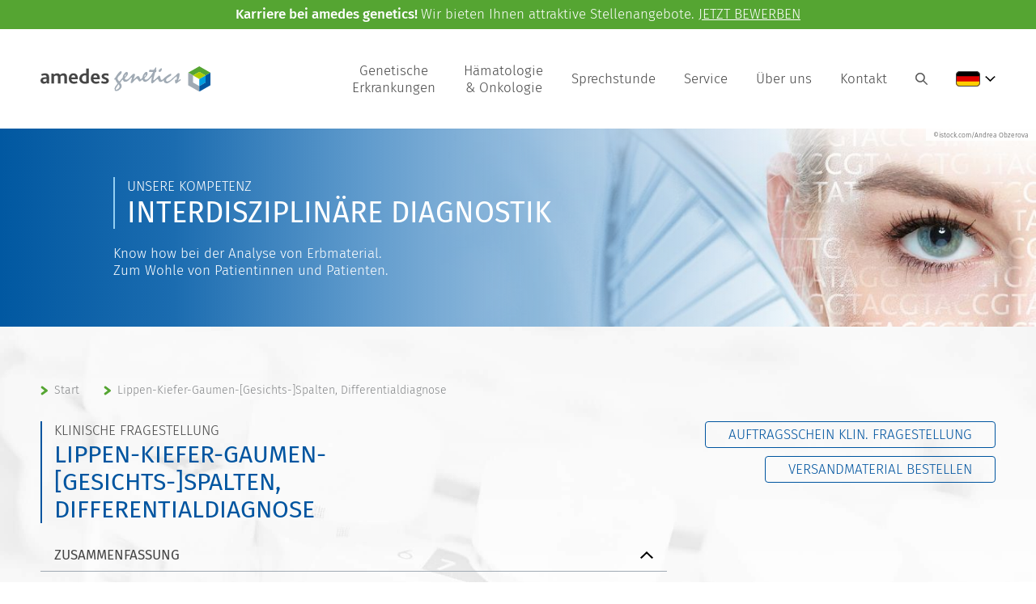

--- FILE ---
content_type: text/html; charset=utf-8
request_url: https://www.amedes-genetics.de/krankheiten/krankheit/detail/lippen-kiefer-gaumen-gesichts-spalten-differentialdiagnose.html
body_size: 15103
content:
<!DOCTYPE html>
<html lang="de-AT">
<head>

<meta charset="utf-8">
<!-- 
	This website is powered by TYPO3 - inspiring people to share!
	TYPO3 is a free open source Content Management Framework initially created by Kasper Skaarhoj and licensed under GNU/GPL.
	TYPO3 is copyright 1998-2026 of Kasper Skaarhoj. Extensions are copyright of their respective owners.
	Information and contribution at https://typo3.org/
-->

<base href="https://www.amedes-genetics.de">

<title>Krankheiten  | Amedes Genetics</title>
<meta name="generator" content="TYPO3 CMS" />
<meta name="viewport" content="width=device-width, height=device-height, maximum-scale=1.0, user-scalable=no, initial-scale=1" />
<meta name="robots" content="all" />
<meta property="og:type" content="website" />
<meta name="twitter:card" content="summary" />

<link rel="stylesheet" href="/typo3temp/assets/compressed/merged-fa128ff6c87a57cd627ac130d77a2915-69af37a4d9c3954fd961081febf7176b.css.1768979639.gzip" media="all">







			<link rel="apple-touch-icon" sizes="180x180" href="/typo3conf/ext/sc_template/Resources/Public/img/favicons/apple-touch-icon.png">
			<link rel="icon" type="image/png" sizes="32x32" href="/typo3conf/ext/sc_template/Resources/Public/img/favicons/favicon-32x32.png">
			<link rel="icon" type="image/png" sizes="16x16" href="/typo3conf/ext/sc_template/Resources/Public/img/favicons/favicon-16x16.png">
			<link rel="manifest" href="/typo3conf/ext/sc_template/Resources/Public/img/favicons/site.webmanifest">
			<link rel="mask-icon" href="/typo3conf/ext/sc_template/Resources/Public/img/favicons/safari-pinned-tab.svg" color="#0158a1">
			<link rel="shortcut icon" href="/typo3conf/ext/sc_template/Resources/Public/img/favicons/favicon.ico">
			<meta name="msapplication-TileColor" content="#0158a1">
			<meta name="msapplication-config" content="/typo3conf/ext/sc_template/Resources/Public/img/favicons/browserconfig.xml">
			<meta name="theme-color" content="#0158a1">
<link rel="canonical" href="https://www.amedes-genetics.de/krankheiten/krankheit/detail/lippen-kiefer-gaumen-gesichts-spalten-differentialdiagnose.html"/>

<link rel="alternate" hreflang="de-AT" href="https://www.amedes-genetics.de/krankheiten/krankheit/detail/lippen-kiefer-gaumen-gesichts-spalten-differentialdiagnose.html"/>
<link rel="alternate" hreflang="en-US" href="https://www.amedes-genetics.de/en/illnesses/illness/detail/clefting-differential-diagnosis-differential-diagnosis.html"/>
<link rel="alternate" hreflang="x-default" href="https://www.amedes-genetics.de/krankheiten/krankheit/detail/lippen-kiefer-gaumen-gesichts-spalten-differentialdiagnose.html"/>
<!--###POSTJSMARKER###-->
</head>
<body id="page_141">
<header><div id="header"><div id="announcement"><div id="c1138" class="frame frame-default frame-type-text frame-layout-0"><p><strong>Karriere bei amedes genetics!&nbsp;</strong>Wir bieten Ihnen attraktive Stellenangebote.&nbsp;<a href="https://www.amedes-group.com/karriere/bewerberportal/aktuelle-stellenangebote?categories=17" target="_blank" rel="noreferrer">JETZT BEWERBEN</a></p></div></div><div class="inner"><a id="logolink" href="/"><img alt="Amedes Logo" src="/typo3conf/ext/sc_template/Resources/Public/img/logo_amedes_2.svg" width="469" height="70" /></a><ul id="mainnavi"><li id="mainnavi_124" class="mainnavili"><a class=" mainnavlilink"
               href="/genetische-erkrankungen.html"
               target=""
               title="Genetische Erkrankungen">
                Genetische <br class="hide-mobile"/>Erkrankungen
            </a><ul class="sub"><span class="sub_flex">

<span class="clinicalAreas_container">
    <span class="title">Genetische Panel-Diagnostik</span>

    <span class="clinicalAreas_flex">
        <span class="col">
            
                <li>
                    <a href="/genetische-erkrankungen/klinischer-bereich/detail/allgemeinmedizin.html">Allgemeinmedizin</a>
                </li>

                
            
                <li>
                    <a href="/genetische-erkrankungen/klinischer-bereich/detail/anaesthesiologie.html">Anästhesiologie</a>
                </li>

                
            
                <li>
                    <a href="/genetische-erkrankungen/klinischer-bereich/detail/angiologie.html">Angiologie</a>
                </li>

                
            
                <li>
                    <a href="/genetische-erkrankungen/klinischer-bereich/detail/augenheilkunde.html">Augenheilkunde</a>
                </li>

                
            
                <li>
                    <a href="/genetische-erkrankungen/klinischer-bereich/detail/autoinflammation.html">Autoinflammation</a>
                </li>

                
            
                <li>
                    <a href="/genetische-erkrankungen/klinischer-bereich/detail/chirurgie.html">Chirurgie</a>
                </li>

                
            
                <li>
                    <a href="/genetische-erkrankungen/klinischer-bereich/detail/dermatologie.html">Dermatologie</a>
                </li>

                
            
                <li>
                    <a href="/genetische-erkrankungen/klinischer-bereich/detail/diabetologie.html">Diabetologie</a>
                </li>

                
            
                <li>
                    <a href="/genetische-erkrankungen/klinischer-bereich/detail/endokrinologie.html">Endokrinologie</a>
                </li>

                
                    </span><span class="col">
                
            
                <li>
                    <a href="/genetische-erkrankungen/klinischer-bereich/detail/forschung.html">Forschung</a>
                </li>

                
            
                <li>
                    <a href="/genetische-erkrankungen/klinischer-bereich/detail/fortpflanzungsmedizin.html">Fortpflanzungsmedizin</a>
                </li>

                
            
                <li>
                    <a href="/genetische-erkrankungen/klinischer-bereich/detail/gastroenterologie.html">Gastroenterologie</a>
                </li>

                
            
                <li>
                    <a href="/genetische-erkrankungen/klinischer-bereich/detail/geriatrie.html">Geriatrie</a>
                </li>

                
            
                <li>
                    <a href="/genetische-erkrankungen/klinischer-bereich/detail/gynaekologie.html">Gynäkologie</a>
                </li>

                
            
                <li>
                    <a href="/genetische-erkrankungen/klinischer-bereich/detail/haematologie.html">Hämatologie</a>
                </li>

                
            
                <li>
                    <a href="/genetische-erkrankungen/klinischer-bereich/detail/hno.html">HNO</a>
                </li>

                
            
                <li>
                    <a href="/genetische-erkrankungen/klinischer-bereich/detail/humangenetik.html">Humangenetik</a>
                </li>

                
            
                <li>
                    <a href="/genetische-erkrankungen/klinischer-bereich/detail/innere-medizin.html">Innere Medizin</a>
                </li>

                
                    </span><span class="col">
                
            
                <li>
                    <a href="/genetische-erkrankungen/klinischer-bereich/detail/kardiologie-herzchirurgie.html">Kardiologie / Herzchirurgie</a>
                </li>

                
            
                <li>
                    <a href="/genetische-erkrankungen/klinischer-bereich/detail/kinder-und-jugendpsychiatrie.html">Kinder- und Jugendpsychiatrie</a>
                </li>

                
            
                <li>
                    <a href="/genetische-erkrankungen/klinischer-bereich/detail/kinderheilkunde-und-jugendmedizin.html">Kinderheilkunde und Jugendmedizin</a>
                </li>

                
            
                <li>
                    <a href="/genetische-erkrankungen/klinischer-bereich/detail/mund-kiefer-gesichtschirurgie.html">Mund-Kiefer-Gesichtschirurgie</a>
                </li>

                
            
                <li>
                    <a href="/genetische-erkrankungen/klinischer-bereich/detail/nephrologie.html">Nephrologie</a>
                </li>

                
            
                <li>
                    <a href="/genetische-erkrankungen/klinischer-bereich/detail/neurochirurgie.html">Neurochirurgie</a>
                </li>

                
            
                <li>
                    <a href="/genetische-erkrankungen/klinischer-bereich/detail/neurologie.html">Neurologie</a>
                </li>

                
            
                <li>
                    <a href="/genetische-erkrankungen/klinischer-bereich/detail/onkologie.html">Onkologie</a>
                </li>

                
            
                <li>
                    <a href="/genetische-erkrankungen/klinischer-bereich/detail/orthopaedie.html">Orthopädie</a>
                </li>

                
                    </span><span class="col">
                
            
                <li>
                    <a href="/genetische-erkrankungen/klinischer-bereich/detail/perinatalmedizin.html">Perinatalmedizin</a>
                </li>

                
            
                <li>
                    <a href="/genetische-erkrankungen/klinischer-bereich/detail/pneumologie.html">Pneumologie</a>
                </li>

                
            
                <li>
                    <a href="/genetische-erkrankungen/klinischer-bereich/detail/psychiatrie.html">Psychiatrie</a>
                </li>

                
            
                <li>
                    <a href="/genetische-erkrankungen/klinischer-bereich/detail/rheumatologie.html">Rheumatologie</a>
                </li>

                
            
                <li>
                    <a href="/genetische-erkrankungen/klinischer-bereich/detail/urologie.html">Urologie</a>
                </li>

                
            
                <li>
                    <a href="/genetische-erkrankungen/klinischer-bereich/detail/zahnheilkunde.html">Zahnheilkunde</a>
                </li>

                
            
        </span>
    </span>
</span>


</span></ul></li><li id="mainnavi_280" class="mainnavili"><a class=" mainnavlilink"
               href="/haematologie-und-onkologie.html"
               target=""
               title="Hämatologie & Onkologie">
                Hämatologie <br class="hide-mobile"/>& Onkologie
            </a></li><li id="mainnavi_230" class="mainnavili"><a class=" mainnavlilink"
               href="/sprechstunde/genetische-sprechstunde-bundesweit.html"
               target=""
               title="Sprechstunde">
                Sprechstunde
            </a><ul class="sub"><span class="sub_flex"><span class="col"><li><a class=""
                                               href="/sprechstunde/genetische-sprechstunde-bundesweit.html"
                                               target=""
                                               title="Genetische Sprechstunde bundesweit">
                                                Genetische Sprechstunde bundesweit
                                            </a></li></span><span class="col"><li><a class=""
                                               href="/sprechstunde/genetische-sprechstunde.html"
                                               target=""
                                               title="Genetische Sprechstunde">
                                                Genetische Sprechstunde
                                            </a></li></span></span></ul></li><li id="mainnavi_4" class="mainnavili"><a class=" mainnavlilink"
               href="/service.html"
               target=""
               title="Service">
                Service
            </a><ul class="sub"><span class="sub_flex"><span class="col"><li><a class=""
                                               href="/service/downloads.html"
                                               target=""
                                               title="Downloads">
                                                Downloads
                                            </a></li></span><span class="col"><li><a class=""
                                               href="/service/fortbildungen.html"
                                               target=""
                                               title="Fortbildungen">
                                                Fortbildungen
                                            </a></li></span><span class="col"><li><a class=""
                                               href="/service/wirtschaftlichkeitsbonus.html"
                                               target=""
                                               title="Wirtschaftlichkeitsbonus">
                                                Wirtschaftlichkeitsbonus
                                            </a></li></span></span></ul></li><li id="mainnavi_3" class="mainnavili"><a class=" mainnavlilink"
               href="/ueber-uns/team.html"
               target=""
               title="Über uns">
                Über uns
            </a><ul class="sub"><span class="sub_flex"><span class="col"><li><a class=""
                                               href="/ueber-uns/team.html"
                                               target=""
                                               title="Team">
                                                Team
                                            </a></li></span><span class="col"><li><a class=""
                                               href="/kontakt.html"
                                               target=""
                                               title="Kontaktformular">
                                                Kontaktformular
                                            </a></li></span><span class="col"><li><a class=""
                                               href="/ueber-uns/standorte-labor.html"
                                               target=""
                                               title="Standorte - Labor">
                                                Standorte - Labor
                                            </a></li></span><span class="col"><li><a class=""
                                               href="https://www.mein-amedes.de/fachgebiete/humangenetik.html#c34226"
                                               target="_blank"
                                               title="Standorte - Sprechstunde">
                                                Standorte - Sprechstunde
                                            </a></li></span><span class="col"><li><a class=""
                                               href="/ueber-uns/kooperationen.html"
                                               target=""
                                               title="Kooperationen">
                                                Kooperationen
                                            </a></li></span><span class="col"><li><a class=""
                                               href="https://www.amedes-group.com/karriere/bewerberportal/aktuelle-stellenangebote?categories=17"
                                               target="_blank"
                                               title="Karriere">
                                                Karriere
                                            </a></li></span></span></ul></li><li id="mainnavi_5" class="mainnavili"><a class=" mainnavlilink"
               href="/kontakt.html"
               target=""
               title="Kontakt">
                Kontakt
            </a></li></ul><div id="hamburgerContainer"><button class="c-hamburger c-hamburger--htx" aria-hidden="true"><span>Menü öffnen</span></button></div><form method="post" id="searchbox" action="/suche.html?tx_indexedsearch_pi2%5Baction%5D=search&amp;tx_indexedsearch_pi2%5Bcontroller%5D=Search&amp;cHash=8a04a61df477f65cb5627f93f71d4ad3"><div><input type="hidden" name="tx_indexedsearch_pi2[__referrer][@extension]" value="" /><input type="hidden" name="tx_indexedsearch_pi2[__referrer][@controller]" value="Standard" /><input type="hidden" name="tx_indexedsearch_pi2[__referrer][@action]" value="index" /><input type="hidden" name="tx_indexedsearch_pi2[__referrer][arguments]" value="YTowOnt9e2ecc70efd99ab14f711a9b7a8b46cd99ac94ba7" /><input type="hidden" name="tx_indexedsearch_pi2[__referrer][@request]" value="{&quot;@extension&quot;:null,&quot;@controller&quot;:&quot;Standard&quot;,&quot;@action&quot;:&quot;index&quot;}c504e76fae576ee40f1aab4b7344352f4dbff686" /><input type="hidden" name="tx_indexedsearch_pi2[__trustedProperties]" value="{&quot;search&quot;:{&quot;sword&quot;:1,&quot;languageUid&quot;:1,&quot;group&quot;:1,&quot;numberOfResults&quot;:1,&quot;submitButton&quot;:1}}e2be42b7e93d67b970adc9221d4cf484e1b53126" /></div><label for="searchbox_sword" class="invisible">Suche: </label><input class="searchbox_sword indexed-search-autocomplete-sword" id="searchbox_sword" type="text" name="tx_indexedsearch_pi2[search][sword]" value="" /><div class="search-autocomplete-results  no-results search-results-menu"
         data-mode="link"
         data-searchonclick="false"
         data-maxresults="6"
         data-minlength="2"
         data-searchurl="/krankheiten?no_cache=1&amp;tx_indexedsearchautocomplete_%5Baction%5D=search&amp;tx_indexedsearchautocomplete_%5Bcontroller%5D=Search&amp;type=7423794&amp;cHash=8ff81eba06bb95202f7e0937748dcbf0"></div><input type="hidden" name="tx_indexedsearch_pi2[search][languageUid]" value="0" /><input type="hidden" name="tx_indexedsearch_pi2[search][group]" value="sections" /><input type="hidden" name="tx_indexedsearch_pi2[search][numberOfResults]" value="100" /><input class="searchbutton" id="searchbuttonDesktop" type="submit" value="" name="tx_indexedsearch_pi2[search][submitButton]" /><div id="mobileSearch"><input class="searchbutton" id="searchbuttonMobile" type="submit" value="" name="tx_indexedsearch_pi2[search][submitButton]" /></div></form><ul id="languagenavi"><li class="active  hassub"><span class="currentLanguage"><a href="#" title="Deutsch"><img alt="Deutsch" src="/typo3conf/ext/sc_template/Resources/Public/img/flags/DE.svg" width="30" height="19" /></a></span><ul class="sub"><span class="sub_flex"><li class="active "><a href="/krankheiten/krankheit/detail/lippen-kiefer-gaumen-gesichts-spalten-differentialdiagnose.html" hreflang="de-DE" title="Deutsch"><span><img alt="Deutsch" src="/typo3conf/ext/sc_template/Resources/Public/img/flags/DE.svg" width="30" height="19" /> Deutsch</span></a></li><li class=" "><a href="/en/illnesses/illness/detail/clefting-differential-diagnosis-differential-diagnosis.html" hreflang="en-GB" title="English"><span><img alt="English" src="/typo3conf/ext/sc_template/Resources/Public/img/flags/GB.svg" width="30" height="19" /> English</span></a></li></span></ul></li></ul></div></div></header>
    

    <div id="headerimage" class="imagePosition0 pseudo-background-element">
        
                <img class="pseudo-background-img"
                     src="/fileadmin/user_upload/pics/header/20190605_amedesgenetics_menueneu_msz.jpg"
                     srcset="/fileadmin/_processed_/e/7/csm_20190605_amedesgenetics_menueneu_msz_b5187ebee5.jpg 1920w,
                     /fileadmin/_processed_/e/7/csm_20190605_amedesgenetics_menueneu_msz_6878aceb5d.jpg 1400w,
                    /fileadmin/_processed_/e/7/csm_20190605_amedesgenetics_menueneu_msz_1c9047407e.jpg 1024w,
                    /fileadmin/_processed_/e/7/csm_20190605_amedesgenetics_menueneu_msz_e2f5e0d441.jpg 800w,
                    /fileadmin/_processed_/e/7/csm_20190605_amedesgenetics_menueneu_msz_f1cc13124e.jpg 500w"
                     sizes="
                    (min-width: 1400px) 1920px,
                    (min-width: 1024px) 1400px,
                    (min-width: 800px) 1024px,
                    (min-width: 500px) 800px,
                    100vw">
            


        
    <div class="copyrightInfo sc_headerimage">
        ©istock.com/Andrea Obzerova
    </div>


        <div class="inner">
            <div class="headerimage_text">
                
                        
                                <div class="h1"><span class="twolinetitle"><span class="small">Unsere Kompetenz</span><span class="big">Interdisziplinäre Diagnostik</span></span></div>
                            
                        <div class="description">Know how bei der Analyse von Erbmaterial. <br />
Zum Wohle von Patientinnen und Patienten.</div>
                    
            </div>
        </div>
    </div>

<main><div id="content_container"><div id="breadcrumb"><div class="inner"><ol vocab="https://schema.org/" typeof="BreadcrumbList"><li property="itemListElement" typeof="ListItem"><span class="arrow"></span><a href="/"
                           target=""
                           title="Start" property="item" typeof="WebPage"><span property="name">Start</span></a><meta property="position" content="1"></li><li property="itemListElement" typeof="ListItem"><span class="arrow"></span><a href="https://www.amedes-genetics.de/krankheiten/krankheit/detail/lippen-kiefer-gaumen-gesichts-spalten-differentialdiagnose.html"
                           target=""
                           title="Lippen-Kiefer-Gaumen-[Gesichts-]Spalten, Differentialdiagnose" property="item" typeof="WebPage"><span property="name">Lippen-Kiefer-Gaumen-[Gesichts-]Spalten, Differentialdiagnose</span></a><meta property="position" content="2"></li></ol></div></div><div id="content_default"><div class="inner"><div id="content_left"><!--TYPO3SEARCH_begin--><div id="c735" class="frame frame-default frame-type-list frame-layout-0"><div class="tx-sc-illness"><div class="illness_group gridelement twocols" data-illness-ext-uid="1039"><div class="col illness_col_left"><h1><span class="twolinetitle"><span class="small">Klinische Fragestellung</span><span class="big">Lippen-Kiefer-Gaumen-[Gesichts-]Spalten, Differentialdiagnose</span></span></h1></div><div class="col illness_col_right"><!--TYPO3SEARCH_end--><div class="printPdfAnfoSchein"><a class="button" href="index.php?type=600003&tx_scillness_illnesspdf%5Baction%5D=getAnfoScheinPdf&tx_scillness_illnesspdf%5Bcontroller%5D=Illness&tx_scillness_illnesspdf%5Bdata%5D%5Billness%5D%5Bid%5D=1039" data-success-msg="Ihr Anforderungsschein wird vorbereitet.&lt;br /&gt;Der Download startet in Kürze.">Auftragsschein Klin. Fragestellung</a><div class="infoAnfoScheinDl"></div></div><!--TYPO3SEARCH_begin--><!--TYPO3SEARCH_end--><div class="materialOrderLink"><a class="button" href="/versandmaterial-bestellen.html?materialorder_illness_uid=32&amp;cHash=7f313de385f651a8d573645641a0658b">Versandmaterial bestellen</a></div><!--TYPO3SEARCH_begin--></div></div><div class="illness_group gridelement twocols twocols_70_30"><div class="col col-1 illness_col_left"><div class="illness_accordion accordion" id="accordion_summary"><header><h2>Zusammenfassung</h2></header><div class="accordion_content content"><div class="accordion_row"><div class="col_left">Kurzinformation</div><div class="col_right"><p>Ein kuratiertes panel mit 7 &quot;core candidate&quot;-Genen sowie insgesamt mit 195 kuratierten Genen zur umfassenden Untersuchung von praktisch allen bekannten genetisch bedingten Formen von Lippen-Kiefer-Gaumen-[Gesichts-]Spalten</p></div></div><div class="accordion_row"><div class="col_left">ID</div><div class="col_right">LP6464</div></div><div class="accordion_row"><div class="col_left">Anzahl Loci</div><div class="col_right"><table><tr><th>Locus-Typ</th><th>Anzahl</th></tr><tr><td>Gen</td><td>
														148
													</td></tr></table><span class="illness_accredited">Akkreditierte Untersuchung</span></div></div><div class="accordion_row"><div class="col_left">Untersuchte Sequenzlänge</div><div class="col_right"><span class="green">18,5 kb (Core-/Core-canditate-Gene)</span><br /><span class="blue">444,7 kb (Erweitertes Panel: inkl. additional genes)</span></div></div><div class="accordion_row"><div class="col_left">Analyse-Dauer</div><div class="col_right">auf Anfrage</div></div><div class="accordion_row"><div class="col_left">Untersuchungsmaterial</div><div class="col_right"><ul><li>EDTA-Blut (3-5 ml)</li></ul></div></div><div class="accordion_row"><div class="col_left">Diagnostische Hinweise</div><div class="col_right restrictHeightIfNecessary"><p></p><p>NGS +<br></p><p>[Sanger]</p><p>&nbsp;</p></div></div></div></div><div class="illness_accordion accordion" id="accordion_panel"><header><h2>Loci</h2></header><div class="accordion_content content"><div class="accordion_row dont_flex table_exception"><h3><strong>Gen</strong></h3><table><tr><th>Name</th><th>Exon-Länge (bp)</th><th>OMIM-G</th><th>Referenz-Seq.</th><th>Erbgang</th></tr><tr><td><span class="green">COL11A1</span></td><td>5421</td><td><ul><li><a target="_blank" href="https://www.omim.org/entry/120280">120280</a></li></ul></td><td>NM_001854.4</td><td>AD, AR</td></tr><tr><td><span class="green">COL2A1</span></td><td>4464</td><td><ul><li><a target="_blank" href="https://www.omim.org/entry/120140">120140</a></li></ul></td><td>NM_001844.5</td><td>AD</td></tr><tr><td><span class="green">COL9A1</span></td><td>2766</td><td><ul><li><a target="_blank" href="https://www.omim.org/entry/120210">120210</a></li></ul></td><td>NM_001851.6</td><td>AR</td></tr><tr><td><span class="green">FOXE1</span></td><td>1122</td><td><ul><li><a target="_blank" href="https://www.omim.org/entry/602617">602617</a></li></ul></td><td>NM_004473.4</td><td>AR</td></tr><tr><td><span class="green">GRHL3</span></td><td>1671</td><td><ul><li><a target="_blank" href="https://www.omim.org/entry/608317">608317</a></li></ul></td><td>NM_198174.3</td><td>AD</td></tr><tr><td><span class="green">IRF6</span></td><td>1404</td><td><ul><li><a target="_blank" href="https://www.omim.org/entry/607199">607199</a></li></ul></td><td>NM_006147.4</td><td>AD</td></tr><tr><td><span class="green">PAX7</span></td><td>1563</td><td><ul><li><a target="_blank" href="https://www.omim.org/entry/167410">167410</a></li></ul></td><td>NM_002584.3</td><td>AR</td></tr><tr><td><span class="blue">ACTB</span></td><td>1128</td><td><ul><li><a target="_blank" href="https://www.omim.org/entry/102630">102630</a></li></ul></td><td>NM_001101.5</td><td>AD</td></tr><tr><td><span class="blue">ACTG1</span></td><td>1128</td><td><ul><li><a target="_blank" href="https://www.omim.org/entry/102560">102560</a></li></ul></td><td>NM_001614.5</td><td>AD</td></tr><tr><td><span class="blue">AMER1</span></td><td>3408</td><td><ul><li><a target="_blank" href="https://www.omim.org/entry/300647">300647</a></li></ul></td><td>NM_152424.4</td><td>XL</td></tr><tr><td><span class="blue">ANKRD11</span></td><td>7992</td><td><ul><li><a target="_blank" href="https://www.omim.org/entry/611192">611192</a></li></ul></td><td>NM_013275.6</td><td>AD</td></tr><tr><td><span class="blue">ARHGAP29</span></td><td>3786</td><td><ul><li><a target="_blank" href="https://www.omim.org/entry/610496">610496</a></li></ul></td><td>NM_004815.4</td><td>AD</td></tr><tr><td><span class="blue">ARHGAP31</span></td><td>4335</td><td><ul><li><a target="_blank" href="https://www.omim.org/entry/610911">610911</a></li></ul></td><td>NM_020754.4</td><td>AD</td></tr><tr><td><span class="blue">ASXL1</span></td><td>4626</td><td><ul><li><a target="_blank" href="https://www.omim.org/entry/612990">612990</a></li></ul></td><td>NM_015338.6</td><td>AD</td></tr><tr><td><span class="blue">B3GLCT</span></td><td>1497</td><td><ul><li><a target="_blank" href="https://www.omim.org/entry/610308">610308</a></li></ul></td><td>NM_194318.4</td><td>AR</td></tr><tr><td><span class="blue">BCOR</span></td><td>5166</td><td><ul><li><a target="_blank" href="https://www.omim.org/entry/300485">300485</a></li></ul></td><td>NM_001123385.2</td><td>XL</td></tr><tr><td><span class="blue">BMP2</span></td><td>1191</td><td><ul><li><a target="_blank" href="https://www.omim.org/entry/112261">112261</a></li></ul></td><td>NM_001200.4</td><td>AD</td></tr><tr><td><span class="blue">BPNT2</span></td><td>1080</td><td><ul><li><a target="_blank" href="https://www.omim.org/entry/614010">614010</a></li></ul></td><td>NM_017813.5</td><td>AR</td></tr><tr><td><span class="blue">C2CD3</span></td><td>5892</td><td><ul><li><a target="_blank" href="https://www.omim.org/entry/615944">615944</a></li></ul></td><td>NM_015531.6</td><td>AR</td></tr><tr><td><span class="blue">CC2D2A</span></td><td>4863</td><td><ul><li><a target="_blank" href="https://www.omim.org/entry/612013">612013</a></li></ul></td><td>NM_001080522.2</td><td>AR</td></tr><tr><td><span class="blue">CDH1</span></td><td>2649</td><td><ul><li><a target="_blank" href="https://www.omim.org/entry/192090">192090</a></li></ul></td><td>NM_004360.5</td><td>AD</td></tr><tr><td><span class="blue">CDKN1C</span></td><td>951</td><td><ul><li><a target="_blank" href="https://www.omim.org/entry/600856">600856</a></li></ul></td><td>NM_000076.2</td><td>AD, Sus</td></tr><tr><td><span class="blue">CHD7</span></td><td>8994</td><td><ul><li><a target="_blank" href="https://www.omim.org/entry/608892">608892</a></li></ul></td><td>NM_017780.4</td><td>AD</td></tr><tr><td><span class="blue">CHRNG</span></td><td>1554</td><td><ul><li><a target="_blank" href="https://www.omim.org/entry/100730">100730</a></li></ul></td><td>NM_005199.5</td><td>AR</td></tr><tr><td><span class="blue">CHST14</span></td><td>1131</td><td><ul><li><a target="_blank" href="https://www.omim.org/entry/608429">608429</a></li></ul></td><td>NM_130468.4</td><td>AR</td></tr><tr><td><span class="blue">CILK1</span></td><td>1899</td><td><ul><li><a target="_blank" href="https://www.omim.org/entry/612325">612325</a></li></ul></td><td>NM_014920.5</td><td>AR</td></tr><tr><td><span class="blue">COL11A2</span></td><td>5211</td><td><ul><li><a target="_blank" href="https://www.omim.org/entry/120290">120290</a></li></ul></td><td>NM_080680.3</td><td>AD, AR</td></tr><tr><td><span class="blue">COLEC10</span></td><td>840</td><td><ul><li><a target="_blank" href="https://www.omim.org/entry/607620">607620</a></li></ul></td><td>NM_006438.5</td><td>AR</td></tr><tr><td><span class="blue">COLEC11</span></td><td>744</td><td><ul><li><a target="_blank" href="https://www.omim.org/entry/612502">612502</a></li></ul></td><td>NM_024027.5</td><td>AR</td></tr><tr><td><span class="blue">CPLANE1</span></td><td>9864</td><td><ul><li><a target="_blank" href="https://www.omim.org/entry/614571">614571</a></li></ul></td><td>NM_023073.4</td><td>AR</td></tr><tr><td><span class="blue">CTCF</span></td><td>1200</td><td><ul><li><a target="_blank" href="https://www.omim.org/entry/604167">604167</a></li></ul></td><td>NM_006565.4</td><td>AD</td></tr><tr><td><span class="blue">CTNND1</span></td><td>2907</td><td><ul><li><a target="_blank" href="https://www.omim.org/entry/601045">601045</a></li></ul></td><td>NM_001085458.2</td><td>AD</td></tr><tr><td><span class="blue">DDX3X</span></td><td>1986</td><td><ul><li><a target="_blank" href="https://www.omim.org/entry/300160">300160</a></li></ul></td><td>NM_001356.5</td><td>XL</td></tr><tr><td><span class="blue">DHCR7</span></td><td>1428</td><td><ul><li><a target="_blank" href="https://www.omim.org/entry/602858">602858</a></li></ul></td><td>NM_001360.3</td><td>AR</td></tr><tr><td><span class="blue">DHODH</span></td><td>1188</td><td><ul><li><a target="_blank" href="https://www.omim.org/entry/126064">126064</a></li></ul></td><td>NM_001361.5</td><td>AR</td></tr><tr><td><span class="blue">DLL4</span></td><td>2058</td><td><ul><li><a target="_blank" href="https://www.omim.org/entry/605185">605185</a></li></ul></td><td>NM_019074.4</td><td>AD</td></tr><tr><td><span class="blue">DOCK6</span></td><td>6144</td><td><ul><li><a target="_blank" href="https://www.omim.org/entry/614194">614194</a></li></ul></td><td>NM_020812.4</td><td>AR</td></tr><tr><td><span class="blue">DVL1</span></td><td>2013</td><td><ul><li><a target="_blank" href="https://www.omim.org/entry/601365">601365</a></li></ul></td><td>NM_004421.3</td><td>AD</td></tr><tr><td><span class="blue">DVL3</span></td><td>2261</td><td><ul><li><a target="_blank" href="https://www.omim.org/entry/601368">601368</a></li></ul></td><td>NM_004423.4</td><td>AD</td></tr><tr><td><span class="blue">DYNC2H1</span></td><td>12945</td><td><ul><li><a target="_blank" href="https://www.omim.org/entry/603297">603297</a></li></ul></td><td>NM_001080463.2</td><td>AR, digenisch</td></tr><tr><td><span class="blue">DYNC2LI1</span></td><td>1438</td><td><ul><li><a target="_blank" href="https://www.omim.org/entry/617083">617083</a></li></ul></td><td>NM_016008.4</td><td>AR</td></tr><tr><td><span class="blue">EBP</span></td><td>693</td><td><ul><li><a target="_blank" href="https://www.omim.org/entry/300205">300205</a></li></ul></td><td>NM_006579.3</td><td>XL</td></tr><tr><td><span class="blue">EDNRA</span></td><td>1284</td><td><ul><li><a target="_blank" href="https://www.omim.org/entry/131243">131243</a></li></ul></td><td>NM_001957.4</td><td>AD</td></tr><tr><td><span class="blue">EFNB1</span></td><td>1041</td><td><ul><li><a target="_blank" href="https://www.omim.org/entry/300035">300035</a></li></ul></td><td>NM_004429.5</td><td>XL</td></tr><tr><td><span class="blue">EFTUD2</span></td><td>2919</td><td><ul><li><a target="_blank" href="https://www.omim.org/entry/603892">603892</a></li></ul></td><td>NM_004247.4</td><td>AD</td></tr><tr><td><span class="blue">EIF2S3</span></td><td>1419</td><td><ul><li><a target="_blank" href="https://www.omim.org/entry/300161">300161</a></li></ul></td><td>NM_001415.4</td><td>XLR</td></tr><tr><td><span class="blue">EIF4A3</span></td><td>1236</td><td><ul><li><a target="_blank" href="https://www.omim.org/entry/608546">608546</a></li></ul></td><td>NM_014740.4</td><td>AR</td></tr><tr><td><span class="blue">EOGT</span></td><td>1584</td><td><ul><li><a target="_blank" href="https://www.omim.org/entry/614789">614789</a></li></ul></td><td>NM_001278689.2</td><td>AR</td></tr><tr><td><span class="blue">EPG5</span></td><td>7740</td><td><ul><li><a target="_blank" href="https://www.omim.org/entry/615068">615068</a></li></ul></td><td>NM_020964.3</td><td>AR</td></tr><tr><td><span class="blue">ESCO2</span></td><td>1806</td><td><ul><li><a target="_blank" href="https://www.omim.org/entry/609353">609353</a></li></ul></td><td>NM_001017420.3</td><td>AR</td></tr><tr><td><span class="blue">EYA1</span></td><td>1779</td><td><ul><li><a target="_blank" href="https://www.omim.org/entry/601653">601653</a></li></ul></td><td>NM_000503.6</td><td>AD</td></tr><tr><td><span class="blue">FAM20C</span></td><td>1755</td><td><ul><li><a target="_blank" href="https://www.omim.org/entry/611061">611061</a></li></ul></td><td>NM_020223.4</td><td>AR</td></tr><tr><td><span class="blue">FGD1</span></td><td>2886</td><td><ul><li><a target="_blank" href="https://www.omim.org/entry/300546">300546</a></li></ul></td><td>NM_004463.3</td><td>XLR</td></tr><tr><td><span class="blue">FGFR1</span></td><td>2469</td><td><ul><li><a target="_blank" href="https://www.omim.org/entry/136350">136350</a></li></ul></td><td>NM_023110.3</td><td>AD</td></tr><tr><td><span class="blue">FGFR2</span></td><td>2466</td><td><ul><li><a target="_blank" href="https://www.omim.org/entry/176943">176943</a></li></ul></td><td>NM_000141.5</td><td>AD</td></tr><tr><td><span class="blue">FLNA</span></td><td>7920</td><td><ul><li><a target="_blank" href="https://www.omim.org/entry/300017">300017</a></li></ul></td><td>NM_001456.4</td><td>XL</td></tr><tr><td><span class="blue">FLNB</span></td><td>7809</td><td><ul><li><a target="_blank" href="https://www.omim.org/entry/603381">603381</a></li></ul></td><td>NM_001457.4</td><td>AD, AR</td></tr><tr><td><span class="blue">FOXC2</span></td><td>1506</td><td><ul><li><a target="_blank" href="https://www.omim.org/entry/602402">602402</a></li></ul></td><td>NM_005251.3</td><td>AD</td></tr><tr><td><span class="blue">FRAS1</span></td><td>12039</td><td><ul><li><a target="_blank" href="https://www.omim.org/entry/607830">607830</a></li></ul></td><td>NM_025074.7</td><td>AR</td></tr><tr><td><span class="blue">GJA1</span></td><td>1149</td><td><ul><li><a target="_blank" href="https://www.omim.org/entry/121014">121014</a></li></ul></td><td>NM_000165.5</td><td>AD</td></tr><tr><td><span class="blue">GLI3</span></td><td>4743</td><td><ul><li><a target="_blank" href="https://www.omim.org/entry/165240">165240</a></li></ul></td><td>NM_000168.6</td><td>AD</td></tr><tr><td><span class="blue">GPC3</span></td><td>1743</td><td><ul><li><a target="_blank" href="https://www.omim.org/entry/300037">300037</a></li></ul></td><td>NM_004484.4</td><td>XLR, Sus</td></tr><tr><td><span class="blue">HDAC8</span></td><td>1134</td><td><ul><li><a target="_blank" href="https://www.omim.org/entry/300269">300269</a></li></ul></td><td>NM_018486.3</td><td>XL</td></tr><tr><td><span class="blue">HYLS1</span></td><td>900</td><td><ul><li><a target="_blank" href="https://www.omim.org/entry/610693">610693</a></li></ul></td><td>NM_145014.3</td><td>AR</td></tr><tr><td><span class="blue">IFT140</span></td><td>4389</td><td><ul><li><a target="_blank" href="https://www.omim.org/entry/614620">614620</a></li></ul></td><td>NM_014714.4</td><td>AR</td></tr><tr><td><span class="blue">IFT172</span></td><td>5250</td><td><ul><li><a target="_blank" href="https://www.omim.org/entry/607386">607386</a></li></ul></td><td>NM_015662.3</td><td>AR</td></tr><tr><td><span class="blue">IFT80</span></td><td>2334</td><td><ul><li><a target="_blank" href="https://www.omim.org/entry/611177">611177</a></li></ul></td><td>NM_020800.3</td><td>AR</td></tr><tr><td><span class="blue">KAT6A</span></td><td>6015</td><td><ul><li><a target="_blank" href="https://www.omim.org/entry/601408">601408</a></li></ul></td><td>NM_006766.5</td><td>AD</td></tr><tr><td><span class="blue">KCNJ2</span></td><td>1284</td><td><ul><li><a target="_blank" href="https://www.omim.org/entry/600681">600681</a></li></ul></td><td>NM_000891.3</td><td>AD</td></tr><tr><td><span class="blue">KDM6A</span></td><td>4206</td><td><ul><li><a target="_blank" href="https://www.omim.org/entry/300128">300128</a></li></ul></td><td>NM_021140.4</td><td>XL</td></tr><tr><td><span class="blue">KIAA0586</span></td><td>5005</td><td><ul><li><a target="_blank" href="https://www.omim.org/entry/610178">610178</a></li></ul></td><td>NM_001244189.2</td><td>AR</td></tr><tr><td><span class="blue">KIF7</span></td><td>4032</td><td><ul><li><a target="_blank" href="https://www.omim.org/entry/611254">611254</a></li></ul></td><td>NM_198525.3</td><td>AR</td></tr><tr><td><span class="blue">KMT2D</span></td><td>16614</td><td><ul><li><a target="_blank" href="https://www.omim.org/entry/602113">602113</a></li></ul></td><td>NM_003482.4</td><td>AD</td></tr><tr><td><span class="blue">LMNA</span></td><td>1995</td><td><ul><li><a target="_blank" href="https://www.omim.org/entry/150330">150330</a></li></ul></td><td>NM_170707.4</td><td>AR</td></tr><tr><td><span class="blue">MAP3K7</span></td><td>1838</td><td><ul><li><a target="_blank" href="https://www.omim.org/entry/602614">602614</a></li></ul></td><td>NM_145331.3</td><td>AD</td></tr><tr><td><span class="blue">MAPRE2</span></td><td>855</td><td><ul><li><a target="_blank" href="https://www.omim.org/entry/605789">605789</a></li></ul></td><td>NM_001143826.3</td><td>AD</td></tr><tr><td><span class="blue">MASP1</span></td><td>2187</td><td><ul><li><a target="_blank" href="https://www.omim.org/entry/600521">600521</a></li></ul></td><td>NM_139125.4</td><td>AR</td></tr><tr><td><span class="blue">MBTPS2</span></td><td>1560</td><td><ul><li><a target="_blank" href="https://www.omim.org/entry/300294">300294</a></li></ul></td><td>NM_015884.4</td><td>XLR</td></tr><tr><td><span class="blue">MEIS2</span></td><td>1413</td><td><ul><li><a target="_blank" href="https://www.omim.org/entry/601740">601740</a></li></ul></td><td>NM_001220482.2</td><td>AD</td></tr><tr><td><span class="blue">MID1</span></td><td>2004</td><td><ul><li><a target="_blank" href="https://www.omim.org/entry/300552">300552</a></li></ul></td><td>NM_000381.4</td><td>XLR</td></tr><tr><td><span class="blue">MKS1</span></td><td>1680</td><td><ul><li><a target="_blank" href="https://www.omim.org/entry/609883">609883</a></li></ul></td><td>NM_017777.4</td><td>AR</td></tr><tr><td><span class="blue">MSX1</span></td><td>912</td><td><ul><li><a target="_blank" href="https://www.omim.org/entry/142983">142983</a></li></ul></td><td>NM_002448.3</td><td>AD</td></tr><tr><td><span class="blue">MYMK</span></td><td>671</td><td><ul><li><a target="_blank" href="https://www.omim.org/entry/615345">615345</a></li></ul></td><td>NM_001080483.3</td><td>AR</td></tr><tr><td><span class="blue">NECTIN1</span></td><td>1554</td><td><ul><li><a target="_blank" href="https://www.omim.org/entry/600644">600644</a></li></ul></td><td>NM_002855.5</td><td>AR</td></tr><tr><td><span class="blue">NEDD4L</span></td><td>2868</td><td><ul><li><a target="_blank" href="https://www.omim.org/entry/606384">606384</a></li></ul></td><td>NM_015277.6</td><td>AD</td></tr><tr><td><span class="blue">NEK1</span></td><td>3777</td><td><ul><li><a target="_blank" href="https://www.omim.org/entry/604588">604588</a></li></ul></td><td>NM_012224.4</td><td>AR</td></tr><tr><td><span class="blue">NIPBL</span></td><td>8415</td><td><ul><li><a target="_blank" href="https://www.omim.org/entry/608667">608667</a></li></ul></td><td>NM_133433.4</td><td>AD</td></tr><tr><td><span class="blue">NOTCH1</span></td><td>7668</td><td><ul><li><a target="_blank" href="https://www.omim.org/entry/190198">190198</a></li></ul></td><td>NM_017617.5</td><td>AD</td></tr><tr><td><span class="blue">OFD1</span></td><td>3039</td><td><ul><li><a target="_blank" href="https://www.omim.org/entry/300170">300170</a></li></ul></td><td>NM_003611.3</td><td>XL</td></tr><tr><td><span class="blue">PAX3</span></td><td>1440</td><td><ul><li><a target="_blank" href="https://www.omim.org/entry/606597">606597</a></li></ul></td><td>NM_181457.4</td><td>AD, AR</td></tr><tr><td><span class="blue">PHF8</span></td><td>3075</td><td><ul><li><a target="_blank" href="https://www.omim.org/entry/300560">300560</a></li></ul></td><td>NM_015107.3</td><td>XLR</td></tr><tr><td><span class="blue">PHGDH</span></td><td>1602</td><td><ul><li><a target="_blank" href="https://www.omim.org/entry/606879">606879</a></li></ul></td><td>NM_006623.4</td><td>AR</td></tr><tr><td><span class="blue">PIEZO2</span></td><td>8259</td><td><ul><li><a target="_blank" href="https://www.omim.org/entry/613629">613629</a></li></ul></td><td>NM_022068.4</td><td>AD</td></tr><tr><td><span class="blue">PIGN</span></td><td>2796</td><td><ul><li><a target="_blank" href="https://www.omim.org/entry/606097">606097</a></li></ul></td><td>NM_176787.5</td><td>AR</td></tr><tr><td><span class="blue">PIGV</span></td><td>1482</td><td><ul><li><a target="_blank" href="https://www.omim.org/entry/610274">610274</a></li></ul></td><td>NM_017837.4</td><td>AR</td></tr><tr><td><span class="blue">POLR1C</span></td><td>1041</td><td><ul><li><a target="_blank" href="https://www.omim.org/entry/610060">610060</a></li></ul></td><td>NM_203290.4</td><td>AR</td></tr><tr><td><span class="blue">POLR1D</span></td><td>402</td><td><ul><li><a target="_blank" href="https://www.omim.org/entry/613715">613715</a></li></ul></td><td>NM_015972.4</td><td>AD, AR</td></tr><tr><td><span class="blue">PORCN</span></td><td>1386</td><td><ul><li><a target="_blank" href="https://www.omim.org/entry/300651">300651</a></li></ul></td><td>NM_203475.3</td><td>XL</td></tr><tr><td><span class="blue">PTCH1</span></td><td>4344</td><td><ul><li><a target="_blank" href="https://www.omim.org/entry/601309">601309</a></li></ul></td><td>NM_000264.5</td><td>AD</td></tr><tr><td><span class="blue">RBM10</span></td><td>2793</td><td><ul><li><a target="_blank" href="https://www.omim.org/entry/300080">300080</a></li></ul></td><td>NM_005676.5</td><td>XLR</td></tr><tr><td><span class="blue">ROR2</span></td><td>2832</td><td><ul><li><a target="_blank" href="https://www.omim.org/entry/602337">602337</a></li></ul></td><td>NM_004560.4</td><td>AR</td></tr><tr><td><span class="blue">RPL5</span></td><td>894</td><td><ul><li><a target="_blank" href="https://www.omim.org/entry/603634">603634</a></li></ul></td><td>NM_000969.5</td><td>AD</td></tr><tr><td><span class="blue">RPS26</span></td><td>348</td><td><ul><li><a target="_blank" href="https://www.omim.org/entry/603701">603701</a></li></ul></td><td>NM_001029.5</td><td>AD</td></tr><tr><td><span class="blue">RYR1</span></td><td>15117</td><td><ul><li><a target="_blank" href="https://www.omim.org/entry/180901">180901</a></li></ul></td><td>NM_000540.3</td><td>AD, AR</td></tr><tr><td><span class="blue">SALL4</span></td><td>3162</td><td><ul><li><a target="_blank" href="https://www.omim.org/entry/607343">607343</a></li></ul></td><td>NM_020436.5</td><td>AD</td></tr><tr><td><span class="blue">SATB2</span></td><td>2202</td><td><ul><li><a target="_blank" href="https://www.omim.org/entry/608148">608148</a></li></ul></td><td>NM_015265.4</td><td>AD</td></tr><tr><td><span class="blue">SCARF2</span></td><td>2613</td><td><ul><li><a target="_blank" href="https://www.omim.org/entry/613619">613619</a></li></ul></td><td>NM_153334.7</td><td>AR</td></tr><tr><td><span class="blue">SEPTIN9</span></td><td>2223</td><td><ul><li><a target="_blank" href="https://www.omim.org/entry/604061">604061</a></li></ul></td><td>NM_006640.5</td><td>AD</td></tr><tr><td><span class="blue">SF3B4</span></td><td>1275</td><td><ul><li><a target="_blank" href="https://www.omim.org/entry/605593">605593</a></li></ul></td><td>NM_005850.5</td><td>AD</td></tr><tr><td><span class="blue">SHH</span></td><td>1389</td><td><ul><li><a target="_blank" href="https://www.omim.org/entry/600725">600725</a></li></ul></td><td>NM_000193.4</td><td>AD</td></tr><tr><td><span class="blue">SIX1</span></td><td>855</td><td><ul><li><a target="_blank" href="https://www.omim.org/entry/601205">601205</a></li></ul></td><td>NM_005982.4</td><td>AD</td></tr><tr><td><span class="blue">SIX3</span></td><td>999</td><td><ul><li><a target="_blank" href="https://www.omim.org/entry/603714">603714</a></li></ul></td><td>NM_005413.4</td><td>AD</td></tr><tr><td><span class="blue">SIX5</span></td><td>2220</td><td><ul><li><a target="_blank" href="https://www.omim.org/entry/600963">600963</a></li></ul></td><td>NM_175875.5</td><td>AD</td></tr><tr><td><span class="blue">SKI</span></td><td>2187</td><td><ul><li><a target="_blank" href="https://www.omim.org/entry/164780">164780</a></li></ul></td><td>NM_003036.4</td><td>AD</td></tr><tr><td><span class="blue">SLC26A2</span></td><td>2220</td><td><ul><li><a target="_blank" href="https://www.omim.org/entry/606718">606718</a></li></ul></td><td>NM_000112.4</td><td>AR</td></tr><tr><td><span class="blue">SMAD3</span></td><td>1278</td><td><ul><li><a target="_blank" href="https://www.omim.org/entry/603109">603109</a></li></ul></td><td>NM_005902.4</td><td>AD</td></tr><tr><td><span class="blue">SMAD4</span></td><td>1659</td><td><ul><li><a target="_blank" href="https://www.omim.org/entry/600993">600993</a></li></ul></td><td>NM_005359.6</td><td>AD</td></tr><tr><td><span class="blue">SMC1A</span></td><td>3702</td><td><ul><li><a target="_blank" href="https://www.omim.org/entry/300040">300040</a></li></ul></td><td>NM_006306.4</td><td>XL</td></tr><tr><td><span class="blue">SMC3</span></td><td>3654</td><td><ul><li><a target="_blank" href="https://www.omim.org/entry/606062">606062</a></li></ul></td><td>NM_005445.4</td><td>AD</td></tr><tr><td><span class="blue">SMS</span></td><td>942</td><td><ul><li><a target="_blank" href="https://www.omim.org/entry/300105">300105</a></li></ul></td><td>NM_004595.5</td><td>XLR</td></tr><tr><td><span class="blue">SNRPB</span></td><td>696</td><td><ul><li><a target="_blank" href="https://www.omim.org/entry/182282">182282</a></li></ul></td><td>NM_003091.4</td><td>AD</td></tr><tr><td><span class="blue">SON</span></td><td>7556</td><td><ul><li><a target="_blank" href="https://www.omim.org/entry/182465">182465</a></li></ul></td><td>NM_032195.3</td><td>AD</td></tr><tr><td><span class="blue">SOX9</span></td><td>1530</td><td><ul><li><a target="_blank" href="https://www.omim.org/entry/608160">608160</a></li></ul></td><td>NM_000346.4</td><td>AD</td></tr><tr><td><span class="blue">SPECC1L</span></td><td>3354</td><td><ul><li><a target="_blank" href="https://www.omim.org/entry/614140">614140</a></li></ul></td><td>NM_015330.6</td><td>AD</td></tr><tr><td><span class="blue">STAMBP</span></td><td>1275</td><td><ul><li><a target="_blank" href="https://www.omim.org/entry/606247">606247</a></li></ul></td><td>NM_006463.6</td><td>AR</td></tr><tr><td><span class="blue">TBX22</span></td><td>1563</td><td><ul><li><a target="_blank" href="https://www.omim.org/entry/300307">300307</a></li></ul></td><td>NM_001109878.2</td><td>XL</td></tr><tr><td><span class="blue">TCOF1</span></td><td>4467</td><td><ul><li><a target="_blank" href="https://www.omim.org/entry/606847">606847</a></li></ul></td><td>NM_001135243.2</td><td>AD</td></tr><tr><td><span class="blue">TCTN3</span></td><td>1824</td><td><ul><li><a target="_blank" href="https://www.omim.org/entry/613847">613847</a></li></ul></td><td>NM_015631.6</td><td>AR</td></tr><tr><td><span class="blue">TELO2</span></td><td>2514</td><td><ul><li><a target="_blank" href="https://www.omim.org/entry/611140">611140</a></li></ul></td><td>NM_016111.4</td><td>AR</td></tr><tr><td><span class="blue">TFAP2A</span></td><td>1296</td><td><ul><li><a target="_blank" href="https://www.omim.org/entry/107580">107580</a></li></ul></td><td>NM_001372066.1</td><td>AD</td></tr><tr><td><span class="blue">TGDS</span></td><td>1053</td><td><ul><li><a target="_blank" href="https://www.omim.org/entry/616146">616146</a></li></ul></td><td>NM_014305.4</td><td>AR</td></tr><tr><td><span class="blue">TGFB3</span></td><td>1239</td><td><ul><li><a target="_blank" href="https://www.omim.org/entry/190230">190230</a></li></ul></td><td>NM_003239.5</td><td>AD</td></tr><tr><td><span class="blue">TGFBR1</span></td><td>1512</td><td><ul><li><a target="_blank" href="https://www.omim.org/entry/190181">190181</a></li></ul></td><td>NM_004612.4</td><td>AD</td></tr><tr><td><span class="blue">TGFBR2</span></td><td>1704</td><td><ul><li><a target="_blank" href="https://www.omim.org/entry/190182">190182</a></li></ul></td><td>NM_003242.6</td><td>AD</td></tr><tr><td><span class="blue">TMCO1</span></td><td>720</td><td><ul><li><a target="_blank" href="https://www.omim.org/entry/614123">614123</a></li></ul></td><td>NM_019026.6</td><td>AR</td></tr><tr><td><span class="blue">TP63</span></td><td>2043</td><td><ul><li><a target="_blank" href="https://www.omim.org/entry/603273">603273</a></li></ul></td><td>NM_003722.5</td><td>AD</td></tr><tr><td><span class="blue">TRAPPC9</span></td><td>3741</td><td><ul><li><a target="_blank" href="https://www.omim.org/entry/611966">611966</a></li></ul></td><td>NM_031466.8</td><td>AR</td></tr><tr><td><span class="blue">TRIM37</span></td><td>2895</td><td><ul><li><a target="_blank" href="https://www.omim.org/entry/605073">605073</a></li></ul></td><td>NM_015294.6</td><td>AR</td></tr><tr><td><span class="blue">TTC21B</span></td><td>3951</td><td><ul><li><a target="_blank" href="https://www.omim.org/entry/612014">612014</a></li></ul></td><td>NM_024753.5</td><td>AR</td></tr><tr><td><span class="blue">TUBB</span></td><td>1335</td><td><ul><li><a target="_blank" href="https://www.omim.org/entry/191130">191130</a></li></ul></td><td>NM_178014.4</td><td>AD</td></tr><tr><td><span class="blue">TXNL4A</span></td><td>429</td><td><ul><li><a target="_blank" href="https://www.omim.org/entry/611595">611595</a></li></ul></td><td>NM_006701.5</td><td>AR</td></tr><tr><td><span class="blue">USP9X</span></td><td>7713</td><td><ul><li><a target="_blank" href="https://www.omim.org/entry/300072">300072</a></li></ul></td><td>NM_001039590.3</td><td>XL</td></tr><tr><td><span class="blue">WNT5A</span></td><td>1143</td><td><ul><li><a target="_blank" href="https://www.omim.org/entry/164975">164975</a></li></ul></td><td>NM_003392.7</td><td>AD</td></tr><tr><td><span class="blue">XYLT1</span></td><td>2880</td><td><ul><li><a target="_blank" href="https://www.omim.org/entry/608124">608124</a></li></ul></td><td>NM_022166.4</td><td>AR</td></tr><tr><td><span class="blue">ZEB2</span></td><td>3645</td><td><ul><li><a target="_blank" href="https://www.omim.org/entry/605802">605802</a></li></ul></td><td>NM_014795.4</td><td>AD</td></tr><tr><td><span class="blue">ZIC2</span></td><td>1599</td><td><ul><li><a target="_blank" href="https://www.omim.org/entry/603073">603073</a></li></ul></td><td>NM_007129.5</td><td>AD</td></tr><tr><td><span class="blue">ZIC3</span></td><td>1404</td><td><ul><li><a target="_blank" href="https://www.omim.org/entry/300265">300265</a></li></ul></td><td>NM_003413.4</td><td>XLR</td></tr><tr><td><span class="blue">ZSWIM6</span></td><td>3648</td><td><ul><li><a target="_blank" href="https://www.omim.org/entry/615951">615951</a></li></ul></td><td>NM_020928.2</td><td>AD</td></tr></table></div></div></div><div class="illness_accordion accordion" id="accordion_illness"><header><h2>Infos zur Erkrankung</h2></header><div class="accordion_content content"><div class="accordion_row"><div class="col_left">Klinischer Kommentar</div><div class="col_right restrictHeightIfNecessary"><p>Orofaziale Spalten (Lippen-Kiefer-Gaumenspalte, Lippenspalte, Gaumenspalte) gehören weltweit zu denhäufigsten Fehlbildungen. Die Prävalenz orofazialer Spalten beträgt abhängig von der Bevölkerungsgruppe zwischen 1/500 (Asien) und 1/2500 (afrikanische Bevölkerung). Isolierte und syndromale Formen sind bekannt.</p><p>Orofaziale Spalten treten familiär gehäuft auf. In den meisten Fällen sind orofaziale Spaltbildungen multifaktoriell bedingt, das bedeutet, dass sowohl Umweltfaktoren (in der Schwangerschaft z.B. Folsäuremangel, Alkohol) als auch genetische Faktoren eine Rolle spielen. Seltener werden monogene Ursachen (Einzelgenveränderungen, die unterschiedlichen Erbgängen folgen) oder (submikroskopische)Chromosomenstörungen ursächlich nachgewiesen.</p><p>Die Wiederholungs¬wahrscheinlichkeit der Fehlbildung bei Verwandten von Betroffenen ist in der Regel gegenüber dem Bevölkerungsdurchschnitt erhöht, abhängig von der Ursache und der Ausprägung der orofazialen Spalte.</p><p>Eine relativ häufige chromosomale Ursache für Gaumenspalten ist das velokardiofaziale (Shprintzen) Syndrom in Folge einer Mikrodeletion 22q11.2. Die häufigste monogen bedingte, nicht-syndromale Ursache für orofaziale Spaltbildung ist das van-der-Woude-Syndrom (IRF6-Gen) (ca 2% aller Fälle von Lippen-Kiefer-Gaumenspalten). Weitere häufigere monogene Formen treten z.B. in Folge pathogener Veränderungen der Gene GRHL3 und COL11A2 (Stickler Syndrom) auf.</p><p></p><p>Referenz:</p><p>Pädiatrie, Hoffman et al. 2020: S.1543-1546</p><p>Babai et al., Genes. 2023; 4(8):1603</p><p>Kini, Br Dent J. 2023; 234(12):947-952)</p><p>&nbsp;</p></div></div><div class="accordion_row"><div class="col_left">Synonyme</div><div class="col_right restrictHeightIfNecessary"><ul><li>  (Syndromic) clefting</li><li>  Familial non-syndromic cleft lip and/or familial cleft palate</li><li>  Familial non-syndromic clefting</li><li>  Syndromic cleft lip and/or cleft palate</li><li> Allelic: Triatrial heart [MONDO:0015450] (HYAL2)</li><li>3MC syndrome 1 (MASP1)</li><li>3MC syndrome 3 (COLEC10)</li><li>ADULT syndrome (TP63)</li><li>Aarskog-Scott syndrome (FGD1)</li><li>Abruzzo-Erickson syndrome (TBX22)</li><li>Acampomelic campomelic dysplasia (SOX9)</li><li>Achondrogenesis Ib (SLC26A2)</li><li>Achondrogenesis, type II or hypochondrogenesis (COL2A1)</li><li>Acrocallosal syndrome (KIF7)</li><li>Acrofacial dysostosis 1, Nager type (SF3B4)</li><li>Acromelic frontonasal dysostosis (ZSWIM6)</li><li>Adams-Oliver syndrome 1 (ARHGAP31) </li><li>Adams-Oliver syndrome 2 (DOCK6)</li><li>Adams-Oliver syndrome 4 (EOGT)</li><li>Adams-Oliver syndrome 5 (NOTCH1)/Aortic valve disease 1 (NOTCH1)</li><li>Adams-Oliver syndrome 6 (DLL4)</li><li>Al-Gazali-Bakalinova syndrome (KIF7)</li><li>Andersen syndrome (KCNJ2)</li><li>Anterior segment anomalies with/-out cataract (EYA1)</li><li>Antley-Bixler syndrome without genital anomalies or disordered steroidogenesis (FGFR2)</li><li>Aortic valve disease 1 (NOTCH1)</li><li>Apert syndrome (FGFR2)</li><li>Arboleda-Tham syndrome (KAT6A)</li><li>Arrhythmogenic right ventricular dysplasia 1 (TGFB3)</li><li>Arthrogryposis, distal, type 3 (PIEZO2)</li><li>Arthrogryposis, distal, type 5 (PIEZO2)</li><li>Arthrogryposis, distal, with impaired proprioception + touch (PIEZO2)</li><li>Atelosteogenesis, type I (FLNB)</li><li>Atelosteogenesis, type II (SLC26A2)</li><li>Atelosteogenesis, type III (FLNB)</li><li>Atrial fibrillation, familial, 9 (KCNJ2)</li><li>Avascular necrosis of the femoral head (COL2A1)</li><li>Baraitser-Winter syndrome 1 (ACTB)</li><li>Baraitser-Winter syndrome 2 (ACTG)</li><li>Bardet-Biedl syndrome 13 (MKS1)</li><li>Bardet-Biedl syndrome 20 (IFT172)</li><li>Basal cell nevus syndrome (PTCH1)</li><li>Basel-Vanagait-Smirin-Yosef syndrome (MED25)</li><li>Beare-Stevenson cutis gyrata syndrome (FGFR2)</li><li>Beckwith-Wiedemann syndrome (CDKN1C)</li><li>Bent bone dysplasia syndrome (FGFR2)</li><li>Blepharocheilodontic syndrome 1 (CDH1)</li><li>Blepharocheilodontic syndrome 2 (CTNND1)</li><li>Bohring-Opitz syndrome (ASXL1)</li><li>Boomerang dysplasia (FLNB)</li><li>Brachydactyly, type A2 (BMP2)</li><li>Brachydactyly, type B1(ROR2)</li><li>Branchiooculofacial syndrome (TFAP2A)</li><li>Branchiootic syndrome 1 (EYA1)</li><li>Branchiootic syndrome 3 (SIX1)</li><li>Branchiootorenal syndrome 1, with/-out cataracts (EYA1)</li><li>Branchiootorenal syndrome 2 (SIX5)</li><li>Burn-McKeown syndrome (TXNL4A)</li><li>CHARGE syndrome (CHD7)</li><li>COACH syndrome 2 (CC2D2A)</li><li>Campomelic dysplasia (SOX9)</li><li>Campomelic dysplasia with autosomal sex reversal (SOX9)</li><li>Cardiac valvular dysplasia, XL (FLNA)</li><li>Cardiospondylocarpofacial syndrome (MAP3K7)</li><li>Carey-Fineman-Ziter syndrome (MYMK)</li><li>Catel-Manzke syndrome (TGDS)</li><li>Cerebrocostomandibular syndrome (SNRPB)</li><li>Chondrodysplasia punctata, XLD (EBP)</li><li>Chondrodysplasia with joint dislocations, GPAPP type (IMPAD1)</li><li>Cleft lip with/-out cleft palate [panelapp] (ARHGAP29)</li><li>Cleft lip/palate [MONDO:0016044] (HYAL2)</li><li>Cleft lip/palate-ectodermal dysplasia syndrome (NECTIN1)</li><li>Cleft palate with ankyloglossia (TBX22)</li><li>Cleft palate, cardiac defects + mental retardation (MEIS2)</li><li>Colorectal cancer, hereditary nonpolyposis, type 6 (TGFBR2)</li><li>Congenital heart defects, nonsyndromic, 1, XL (ZIC3)</li><li>Congenital short bowel syndrome (FLNA)</li><li>Cornelia de Lange syndrome 1 (NIPBL)</li><li>Cornelia de Lange syndrome 2 (SMC1A)</li><li>Cornelia de Lange syndrome 3 (SMC3)</li><li>Cornelia de Lange syndrome 5 (HDAC8)</li><li>Cortical dysplasia, complex, with other brain malformations 6 (TUBB)</li><li>Craniofacial dysmorphism, skeletal anomalies + mental retardation syndrome (TMCO1)</li><li>Craniofacial-deafness-hand syndrome PAX3)</li><li>Craniofacial-skeletal-dermatologic dysplasia (FGFR2)</li><li>Craniofrontonasal dysplasia (EFNB1)</li><li>Craniosynostosis, nonspecific (FGFR2)</li><li>Crouzon syndrome (FGFR2)</li><li>Czech dysplasia (COL2A1)</li><li>De la Chapelle dysplasia (SLC26A2)</li><li>Deafness, AD 13 (COL11A2)</li><li>Deafness, AD 20/26 (ACTG)</li><li>Deafness, AD 23 (SIX1)</li><li>Deafness, AD 37 (COL11A1)</li><li>Deafness, AR 53 (COL11A2)</li><li>Desbuquois dysplasia 2 (XYLT1)</li><li>Developmental + epileptic encephalopathy 85, with/-out midline brain defects (SMC1A)</li><li>Diamond-Blackfan anemia 10 (RPS26)</li><li>Diamond-Blackfan anemia 6 (RPL5)</li><li>Diastrophic dysplasia (SLC26A2)</li><li>Diastrophic dysplasia, broad bone-platyspondylic variant (SLC26A2)</li><li>Duane-radial ray syndrome (SALL4)</li><li>Dystonia, juvenile-onset (ACTB)</li><li>Ectodermal dysplasia 3, Witkop type (MSX1)</li><li>Ectrodactyly, ectodermal dysplasia + cleft lip</li><li>Ehlers-Danlos syndrome, musculocontractural type 1 (CHST14)</li><li>Endocrine-cerebroosteodysplasia (CILK1)</li><li>Epiphyseal dysplasia, multiple, 4 (SLC26A2)</li><li>Epiphyseal dysplasia, multiple, 6 (COL9A1)</li><li>Epiphyseal dysplasia, multiple, with myopia and deafness (COL2A1)</li><li>Escobar syndrome (CRNG)</li><li>FG syndrome 2 (FLNA)</li><li>Facial clefting, oblique, 1 (SPECC1L)</li><li>Fibrochondrogenesis 1 (COL11A1)</li><li>Fibrochondrogenesis 2 (COL11A2)</li><li>Focal dermal hypoplasia (PORCN)</li><li>Fraser syndrome 1 (FRAS1)</li><li>Frontometaphyseal dysplasia (MAP3K7)</li><li>Frontometaphyseal dysplasia 1 (FLNA)</li><li>Gastric cancer, hereditary diffuse, with/-out cleft lip and/or palate (CDH1)</li><li>Glass syndrome (SATB2)</li><li>Goldberg-Shprintzen megacolon syndrome (KIFBP)</li><li>Greig cephalopolysyndactyly syndrome (GLI3)</li><li>Hartsfield syndrome (FGFR1)</li><li>Hay-Wells syndrome (TP63)</li><li>Heterotaxy, visceral, 1, XL (ZIC3)</li><li>Heterotopia, periventricular, 1 (FLNA)</li><li>Holoprosencephaly 2 SIX3)</li><li>Holoprosencephaly 3 (SHH)</li><li>Holoprosencephaly 5 (ZIC2)</li><li>Holoprosencephaly 7 (PTCH1)</li><li>Hydrolethalus syndrome (HYLS1)</li><li>Hydrolethalus syndrome 2 (KIF7)</li><li>Hyperphosphatasia with mental retardation syndrome 1 (PIGV)</li><li>Hypogonadotropic hypogonadism 2 with/-out anosmia (FGFR1)</li><li>Hypogonadotropic hypogonadism 5 with/-out anosmia (CHD7)</li><li>IFAP syndrome with/-out BRESHECK syndrome (MBTPS2)</li><li>IMAGE syndrome (CDKN1C)</li><li>IVIC syndrome (SALL4)</li><li>Intellectual developmental disorder, XL 99 (USP9X)</li><li>Intellectual developmental disorder, XL 99, syndromic, female-restricted (USP9X)</li><li>Intellectual developmental disorder, XL syndromic, Snyder-Robinson type (SMS)</li><li>Intellectual developmental disorder, XL, syndromic, Siderius type (PHF8)</li><li>Intestinal pseudoobstruction, neuronal (FLNA)</li><li>Jackson-Weiss syndrome (FGFR1)</li><li>Jackson-Weiss syndrome (FGFR2)</li><li>Joubert syndrome 10 (OFD1)</li><li>Joubert syndrome 12 (KIF7)</li><li>Joubert syndrome 17 (C5orf42)</li><li>Joubert syndrome 18 (TCTN3)</li><li>Joubert syndrome 23 (KIAA0586)</li><li>Joubert syndrome 28 (MKS1)</li><li>Joubert syndrome 9 (CC2D2A)</li><li>Juberg-Hayward syndrome (ESCO2)</li><li>Juvenile polyposis</li><li>KBG syndrome (ANKRD11)</li><li>Kabuki syndrome 1 (KMT2D)</li><li>Kabuki syndrome 2 (KDM6A)</li><li>Keratosis follicularis spinulosa decalvans, XL (MBTPS2)</li><li>Kniest dysplasia (COL2A1)</li><li>LADD syndrome (FGFR2)</li><li>Larsen syndrome (FLNB)</li><li>Legg-Calve-Perthes disease (COL2A1)</li><li>Leukodystrophy, hypomyelinating, 11 (POLR1C</li><li>Limb-mammary syndrome (TP63)</li><li>Loeys-Dietz syndrome 1 (TGFBR1)</li><li>Loeys-Dietz syndrome 2 (TGFBR2)</li><li>Loeys-Dietz syndrome 3 (SMAD3)</li><li>Loeys-Dietz syndrome 5 (TGFB3)</li><li>Lymphedema-distichiasis syndrome (FOXC2)</li><li>Lymphedema-distichiasis syndrome with renal disease + diabetes mellitus (FOXC2)</li><li>MEHMO syndrome (EIF2S3)</li><li>MEND syndrome (EBP)</li><li>Mandibulofacial dysostosis with alopecia (EDNRA)</li><li>Mandibulofacial dysostosis, Guion-Almeida type (EFTUD2)</li><li>Marden-Walker syndrome (PIEZO2)</li><li>Marshall syndrome (COL11A1)</li><li>Meckel syndrome 1 (MKS1)</li><li>Meckel syndrome 6 (CC2D2A)</li><li>Melnick-Needles syndrome (FLNA)</li><li>Mental retardation, AD 21 (CTCF(`)</li><li>Mental retardation, AR 13 (TRAPPC9)</li><li>Mental retardation, XL syndromic 16 (FGD1)</li><li>Microcephaly-capillary malformation syndrome (STAMBP)</li><li>Microphthalmia with coloboma 5 (SHH)</li><li>Microphthalmia, syndromic 2 (BCOR)</li><li>Miller syndrome (DHODH)</li><li>Mowat-Wilson syndrome (ZEB2)</li><li>Mulibrey nanism (TRIM37)</li><li>Multiple congenital anomalies-hypotonia-seizures syndrome 1 (PIGN)</li><li>Multiple pterygium syndrome, lethal type (CRNG)</li><li>Multiple self-healing squamous epithelioma, susceptibility to (TGFBR1)</li><li>Myhre syndrome (SMAD4) 		3</li><li>Neurodevelopmental disorder with movement abnormalities, abnormal gait, autistic features (ZSWIM6)</li><li>Olmsted syndrome, XL (MBTPS2)</li><li>Opitz GBBB syndrome, type I (MID1)</li><li>Opitz GBBB syndrome, type II (SPECC1L)</li><li>Orofacial cleft 5 (MSX1)</li><li>Orofacial cleft 6 (IRF6)</li><li>Orofacial cleft 7 (NECTIN1)</li><li>Orofacial cleft 8 (TP63)</li><li>Orofaciodigital syndrome I (OFD1)</li><li>Orofaciodigital syndrome IV (TCTN3)</li><li>Orofaciodigital syndrome VI (C5orf42)</li><li>Orofaciodigital syndrome XIV (C2CD3)</li><li>Osteoarthritis with mild chondrodysplasia (COL2A1)</li><li>Osteogenesis imperfecta, type XIX (MBTPS2)</li><li>Osteoglophonic dysplasia (FGFR1)</li><li>Osteopathia striata with cranial sclerosis (AMER1)</li><li>Otofaciocervical syndrome (EYA1)</li><li>Otopalatodigital syndrome, type I (FLNA)</li><li>Otopalatodigital syndrome, type II (FLNA)</li><li>Otospondylomegaepiphyseal dysplasia, AD + AR (COL11A2)</li><li>Pallister-Hall syndrome (GLI3)</li><li>Periventricular nodular heterotopia 7 (NEDD4L)</li><li>Peters-plus syndrome (B3GLCT)</li><li>Pfeiffer syndrome (FGFR1)</li><li>Pfeiffer syndrome (FGFR2)</li><li>Platyspondylic skeletal dysplasia, Torrance type (COL2A1)</li><li>Polydactyly, postaxial, types A1 + B (GLI3)</li><li>Polydactyly, preaxial, type IV (GLI3)</li><li>Polyposis, juvenile intestinal (SMAD4)</li><li>Popliteal pterygium syndrome 1 (IRF6)</li><li>Raine syndrome (FAM20C)</li><li>Rapp-Hodgkin syndrome (TP63)</li><li>Retinitis pigmentosa 23 (OFD1)</li><li>Retinitis pigmentosa 71 (IFT172)</li><li>Retinitis pigmentosa 80 (IFT140)</li><li>Rhabdomyosarcoma 2, alveolar (PAX3)</li><li>Roberts-SC phocomelia syndrome (ESCO2)</li><li>Robin sequence with cleft mandible + limb anomalies (EIF4A3)</li><li>Robinow syndrome, AD 1 (WNT5A)</li><li>Robinow syndrome, AD 2 (DVL1)</li><li>Robinow syndrome, AD 3 (DVL3)</li><li>Robinow syndrome, AR (ROR2)</li><li>SED congenita (COL2A1)</li><li>SMED Strudwick type (COL2A1)</li><li>Saethre-Chotzen syndrome (FGFR2)</li><li>Scaphocephaly + Axenfeld-Rieger anomaly (FGFR2)</li><li>Scaphocephaly, maxillary retrusion + mental retardation (FGFR2)</li><li>Schizencephaly (SHH)</li><li>Schizencephaly (SIX3)</li><li>Short QT syndrome 3 (KCNJ2)</li><li>Short stature, facial dysmorphism + skeletal anomalies with/-out cardiac anomalies 1 (BMP2)</li><li>Short-rib thoracic dysplasia 10 with/-out polydactyly (IFT172)</li><li>Short-rib thoracic dysplasia 14 with polydactyly (KIAA0586)</li><li>Short-rib thoracic dysplasia 15 with polydactyly (DYNC2LI1)</li><li>Short-rib thoracic dysplasia 2 with/-out polydactyly (IFT80)</li><li>Short-rib thoracic dysplasia 3 with/-out polydactyly (DYNC2H1)</li><li>Short-rib thoracic dysplasia 6 with or without polydactyly (NEK1)</li><li>Short-rib thoracic dysplasia 9 with/-out polydactyly (IFT140)</li><li>Shprintzen-Goldberg syndrome (SKI)</li><li>Simpson-Golabi-Behmel syndrome, type 1 (GPC3)</li><li>Simpson-Golabi-Behmel syndrome, type 2 (OFD1)</li><li>Single median maxillary central incisor (SHH)</li><li>Smith-Lemli-Opitz syndrome (DHCR7)</li><li>Spondylocarpotarsal synostosis syndrome (FLNB)</li><li>Spondyloepiphyseal dysplasia, Stanescu type (COL2A1)</li><li>Spondyloperipheral dysplasia (COL2A1)</li><li>Stickler sydrome, type I, nonsyndromic ocular (COL2A1)</li><li>Stickler syndrome, type I (COL2A1)</li><li>Stickler syndrome, type II (COL11A1)</li><li>Stickler syndrome, type IV (COL9A1)</li><li>Symmetric circumferential skin creases, congenital, 1 (TUBB)</li><li>Symmetric circumferential skin creases, congenital, 2 (MAPRE2)</li><li>TARP syndrome (RBM10)</li><li>Teebi hypertelorism syndrome (SPECC1L)</li><li>Terminal osseous dysplasia (FLNA)</li><li>Tooth agenesis, selective, 1, with/-out orofacial cleft (MSX1)</li><li>Treacher Collins syndrome 1 (TCOF1)</li><li>Treacher Collins syndrome 2 (POLR1D)</li><li>Treacher Collins syndrome 3 (POLR1C)</li><li>Treacher-Collins syndrome 4 (POLR1B)</li><li>Trigonocephaly 1 (FGFR1)</li><li>VACTERL association, XL (ZIC3)</li><li>VICI syndrome (EPG5)</li><li>Van den Ende-Gupta syndrome (SCARF2)</li><li>Van der Woude syndrome (IRF6)</li><li>Van der Woude syndrome 2 (GRHL3)</li><li>Vitreoretinopathy with phalangeal epiphyseal dysplasia (COL2A1)</li><li>Waardenburg syndrome, type 1 (PAX3)</li><li>Waardenburg syndrome, type 3 (PAX3)</li><li>You-Hoover-Fong syndrome (TELO2)</li><li>ZTTK syndrome (SON)</li><li>foot malformation 4 (TP63)</li><li>hereditary hemorrhagic telangiectasia syndrome (SMAD4)</li><li>palate syndrome 3 (TP63)</li></ul></div></div><div class="accordion_row"><div class="col_left">Erbgänge, Vererbungsmuster etc.</div><div class="col_right"><ul><li>AD</li><li>AR</li><li>Sus</li><li>XL</li><li>XLR</li><li>digenisch</li></ul></div></div><div class="accordion_row"><div class="col_left">OMIM-Ps</div><div class="col_right"><ul><li>Multiple OMIM-Ps</li></ul></div></div><div class="accordion_row"><div class="col_left">ICD10 Code</div><div class="col_right"><span class="invisible"></span></div></div></div></div><div class="illness_accordion accordion" id="accordion_bioinformatics"><header><h2>Bioinformatik und klinische Interpretation</h2></header><div class="accordion_content content"><div class="accordion_row dont_flex markdown_styling reverseZebra"><p>Kein Text hinterlegt</p></div></div></div></div><div class="col col-2 illness_col_right"></div></div><div id="illnessSingleColumn"></div></div></div><!--TYPO3SEARCH_end--></div></div></div></div></main><footer><div id="footer"><div class="inner"><ul id="footernavi"><li><a href="/krankheiten.html#cookiePreferences" title="Cookie Einstellungen">Cookie Einstellungen</a></li><li><a href="/impressum.html" title="Impressum">Impressum</a></li><li><a href="/datenschutzhinweis.html" title="Datenschutzhinweis">Datenschutzhinweis</a></li></ul></div></div></footer><div id="tooltip"></div>

<noscript id="deferred-styles">
<link rel="stylesheet" href="/typo3temp/assets/compressed/merged-8e3ed7c9c00b6963b522ee2e2dcf27a2-8352ec542b8ca11c479557552190f217.css.1768979639.gzip" media="all">

</noscript>
<script>
    var loadDeferredStyles = function() {
        var addStylesNode = document.getElementById("deferred-styles");
        var replacement = document.createElement("div");
        replacement.innerHTML = addStylesNode.textContent;
        document.body.appendChild(replacement);
        addStylesNode.parentElement.removeChild(addStylesNode);

        window.setTimeout(function(){
            document.body.style.opacity = 1;
        }, 0);
    };
    var raf = window.requestAnimationFrame || window.mozRequestAnimationFrame || window.webkitRequestAnimationFrame || window.msRequestAnimationFrame;
    if (raf) raf(function() { window.setTimeout(loadDeferredStyles, 0); });
    else window.addEventListener('load', loadDeferredStyles);
</script>

<script src="https://webcache.datareporter.eu/c/3b3ac563-fd2e-4a32-ae73-c8d800ca3c44/RzqhqlE0XwkR/mRp/banner.js"></script>

<script src="/typo3temp/assets/compressed/merged-2b6a16b4ad8323b5c21101648fc06497-3f308e7e809af72305526a1d3f48856f.js.1759325850.gzip"></script>
<script src="/typo3temp/assets/compressed/Indexed_search_autocomplete-cf583f3cd2af275ab9012d9c05790264.js.1713259006.gzip"></script>




</body>
</html>

--- FILE ---
content_type: text/javascript; charset=utf-8
request_url: https://www.amedes-genetics.de/typo3temp/assets/compressed/Indexed_search_autocomplete-cf583f3cd2af275ab9012d9c05790264.js.1713259006.gzip
body_size: 1890
content:
window.setTimeout(function(){
    new IndexSearchAutoComplete();
}, 100);

function IndexSearchAutoComplete() {

    var debounceTimeout = null; // Used to reduce the amount of queries
    var lastSearchQuery = ''; // Used to reduce the amount of queries

    // Check whether there is an input box to apply the autocomplete to
    if (jQuery('input.search, input.tx-indexedsearch-searchbox-sword, input.indexed-search-atocomplete-sword, input.indexed-search-autocomplete-sword').length == 0)
        return;

    // Initialise the autocomplete
    var that = this;
    jQuery('input.search, input.tx-indexedsearch-searchbox-sword, input.indexed-search-atocomplete-sword, input.indexed-search-autocomplete-sword')
        .on('keypress keyup', function (e) {
            that.autocomplete(e, this);
        }).attr('autocomplete', 'off');

    // When a click is performed somewhere on the page, remove the autocomplete-box
    jQuery('*').click(function () {
        var elem = jQuery(this);
        var targetClass = '.search-autocomplete-results';

        if (jQuery('.search-autocomplete-results > *').length == 0) {
            return; // Result-Div is not shown
        }

        while (elem.prop("tagName") != 'HTML' && !elem.hasClass(targetClass)) {
            elem = elem.parent();
        }

        if (elem.prop("tagName") == 'HTML') {
            jQuery(targetClass).html('').hide().removeClass('results').addClass('no-results');
        }

    });

}


/**
 * Autocomplete a query
 *
 * @param e jQuery-Event which gets fired in case of a keypress
 */
IndexSearchAutoComplete.prototype.autocomplete = function(e, ref) {
    var $input = jQuery(ref);
    var $elem = jQuery(ref);
    var $results;

    // Find the corresponding div for the results
    var cnt = 0;
    while ($elem.prop("tagName") !== 'HTML') {
        $results = $elem.find('.search-autocomplete-results');
        if ($results.length > 0) {
            break;
        }
        $elem = $elem.parent();
    }
    if ($elem.prop("tagName") === 'HTML') {
        console.log("we couldn't find a result div (.search-autocomplete-results)");
        return;
    }

    // Retrieve options
    var mode = typeof $results.data('mode') === 'undefined' ? 'word' : $results.data('mode');
    var soc = $results.data('searchonclick') == true;

    // navigate through the suggestions/results
    if (e.which === 38 || e.which === 40 || e.keyCode === 10 || e.keyCode === 13) { // up / down / enter

        if (e.which === 38 && e.type === 'keyup') { // up
            var $prev = $results.find('li.highlighted').prev();

            if ($results.find('li.highlighted').length === 0 || $prev.length === 0) {
                $results.find('li.highlighted').removeClass('highlighted');
                $results.find('li').last().addClass('highlighted');
                return;
            }

            $results.find('li.highlighted').removeClass('highlighted');
            $prev.addClass('highlighted');
        }

        if (e.which === 40 && e.type === 'keyup') { // down
            var $next = $results.find('li.highlighted').next();
            if ($results.find('li.highlighted').length === 0 || $next.length === 0) {
                $results.find('li.highlighted').removeClass('highlighted');
                $results.find('li').first().addClass('highlighted');
                return;
            }

            $results.find('li.highlighted').removeClass('highlighted');
            $next.addClass('highlighted');
        }

        if ((e.keyCode === 10 || e.keyCode === 13) && e.type === 'keypress') { // enter
            if ($results.is(':visible') && $results.find('li.highlighted').length > 0) {
                if (mode === 'word') {
                    $results.find('li.highlighted').click();

                    // Search on click
                    if (soc) {
                        $input.closest('form').submit();
                    }
                } else {
                    window.location = $results.find('li.highlighted a.navigate-on-enter').attr('href');
                }
                e.preventDefault();
            }
        }

        return;
    }

    // Catch left / right arrow keys
    if (e.keyCode === 37 || e.keyCode === 39)
        return;

    // Do only start a query if a key is released to save querys
    if (e.type !== 'keyup')
        return;

    // Empty the results
    $results.html('').hide().removeClass('results').addClass('no-results');

    // Retrieve the query
    var val = jQuery(ref).val().trim();
    var minlen = typeof $results.data('minlength') === 'undefined' ? 3 : $results.data('minlength');
    var maxResults = typeof $results.data('maxresults') === 'undefined' ? 10 : $results.data('maxresults');

    // Check if the query is long enough
    if (val.length < minlen)
        return;

    // Check whether the search term changed
    if (val == this.lastSearchQuery)
        return;

    // Set the old query value
    this.lastSearchQuery = val;

    // tell the user the search is running
    $results.addClass('autocomplete_searching');

    // Perform the query
    this.performQuery(val, mode, maxResults, $results, $input);
}


IndexSearchAutoComplete.prototype.performQuery = function(val, mode, maxResults, $results, $input) {

    var soc = $results.data('searchonclick') === true;
    // Debounce
    clearTimeout(this.debounceTimeout);
    this.debounceTimeout = setTimeout(function() {
        clearTimeout(this.debounceTimeout);

        // Execute the query
        jQuery.ajax({
            url: $results.data('searchurl'),
            cache: false,
            method: 'POST',
            data: {
                s: val,
                m: mode,
                mr: maxResults
            },
            success: function (data) {

                // Insert the results
                $li = $results
                    .show()
                    .html(data)
                    .removeClass('autocomplete_searching')
                    .find('li');

                // Add a click action
                $li.click(function () {
                    if (mode === 'word') {
                        $input.val(jQuery(this).text().trim());
                        $results.html('').hide();

                        if (soc) {
                            $input.closest('form').submit();
                        }
                    } else {
                        window.location = $(this).find('a.navigate-on-enter').attr('href');
                    }
                });

                // Check if there are results and update the FE depending on it
                if ($li.length == 0) {

                    // No results
                    $results.html('').hide();
                    $results.removeClass('results').addClass('no-results');
                } else {

                    // Results
                    $results.removeClass('no-results').addClass('results');
                }
            }
        });
    }, 250);
}


--- FILE ---
content_type: image/svg+xml
request_url: https://www.amedes-genetics.de/typo3conf/ext/sc_template/Resources/Public/img/icon_search.svg
body_size: 370
content:
<svg id="Ebene_1" xmlns="http://www.w3.org/2000/svg" width="95.718" height="95.719" viewBox="-1.5 -1.34 95.718 95.719"><path fill="#464646" stroke="#464646" stroke-width="3" stroke-miterlimit="10" d="M36.078 72.32c8.801 0 16.801-3.121 23.043-8.398l28 28c.611.62 1.448.965 2.319.957.879 0 1.681-.32 2.32-.957a3.292 3.292 0 0 0 0-4.641l-28-28c5.198-6.242 8.397-14.32 8.397-23.043C72.161 16.32 56 .16 36.078.16 16.238.16 0 16.398 0 36.238 0 56.16 16.238 72.32 36.078 72.32zm0-65.601c16.32 0 29.523 13.281 29.523 29.519 0 16.319-13.203 29.524-29.523 29.524-16.316 0-29.519-13.281-29.519-29.524C6.559 20 19.84 6.719 36.078 6.719z"/></svg>